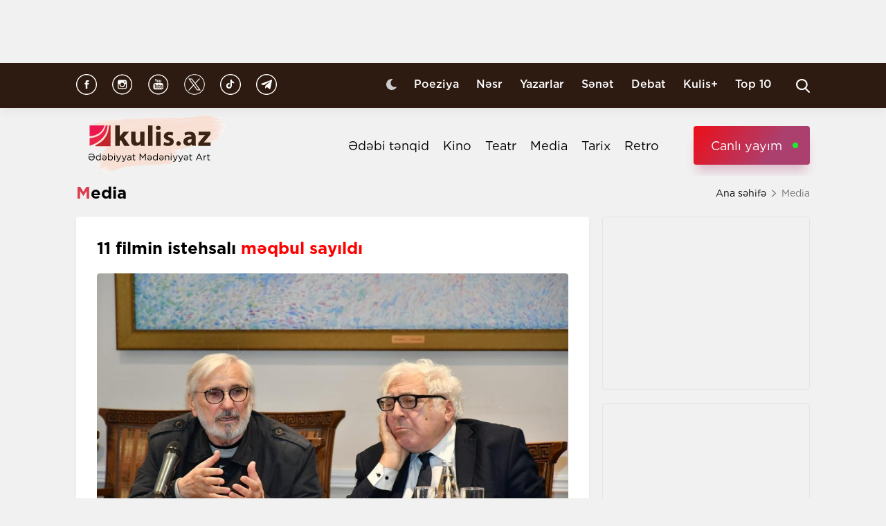

--- FILE ---
content_type: text/html; charset=UTF-8
request_url: https://kulis.az/xeber/media/11-filmin-istehsali-meqbul-sayildi-51116
body_size: 11996
content:

<!DOCTYPE html>
<html lang="az">

<head>
    <!-- M E T I R K A -->
    <script>
        window.digitalks = window.digitalks || new function () {
            var t = this;
            t._e = [], t._c = {}, t.config = function (c) {
                var i;
                t._c = c, t._c.script_id ? ((i = document.createElement("script")).src = "//data.digitalks.az/v1/scripts/" + t._c.script_id + "/track.js?&cb=" + Math.random(), i.async = !0, document.head.appendChild(i)) : console.error("digitalks: script_id cannot be empty!")
            };
            ["track", "identify"].forEach(function (c) {
                t[c] = function () {
                    t._e.push([c].concat(Array.prototype.slice.call(arguments, 0)))
                }
            })
        };

        digitalks.config({
            script_id: "fd19a940-5045-4132-a1f4-3967ea7d26ef",
            page_url: location.href,
            referrer: document.referrer
        })
    </script>
    <!-- M E T I R K A -->
    <meta charset="UTF-8">
    
    <meta name="viewport" content="width=device-width, initial-scale=1.0">
    <meta name="csrf-token" id="csrf-token" content="Ud3OT97KKVBGV8LNFFpQknaAjcgJfh5wwvbdzg3k">
    <link rel="stylesheet" href="https://kulis.az/site/assets/css/slick.min.css"/>
    <link rel="stylesheet" href="https://cdnjs.cloudflare.com/ajax/libs/slick-carousel/1.8.1/slick-theme.min.css"
          integrity="sha512-17EgCFERpgZKcm0j0fEq1YCJuyAWdz9KUtv1EjVuaOz8pDnh/0nZxmU6BBXwaaxqoi9PQXnRWqlcDB027hgv9A=="
          crossorigin="anonymous"/>
    <link rel="stylesheet" href="https://kulis.az/site/assets/css/main.css?v=1769173459">
    <link rel="stylesheet" href="https://kulis.az/site/assets/css/dark.css?v=3.1.3">
    <link rel="stylesheet" href="https://kulis.az/site/assets/css/media.css?v=1769173459">
    <script src="https://kulis.az/site/assets/js/svg-inject.min.js"></script>
    <link rel="apple-touch-icon" sizes="180x180" href="https://kulis.az/site/assets/favicons/apple-touch-icon.png">
    <link rel="icon" type="image/png" sizes="32x32" href="https://kulis.az/site/assets/favicons/favicon-32x32.png">
    <link rel="icon" type="image/png" sizes="16x16" href="https://kulis.az/site/assets/favicons/favicon-16x16.png">
    <title>11 filmin istehsalı məqbul sayıldı 
</title>
    <meta name='description' itemprop='description' content='11 filmin istehsalı məqbul sayıldı 
'/>
    <meta name='keywords' content=''/>
    <link rel="canonical" href="https://kulis.az/xeber/media/11-filmin-istehsali-meqbul-sayildi-51116"/>

    <meta property="og:description" content='11 filmin istehsalı məqbul sayıldı 
'/>
    <meta property="og:title" content='11 filmin istehsalı məqbul sayıldı 
'/>
    <meta property="og:url" content="https://kulis.az/xeber/media/11-filmin-istehsali-meqbul-sayildi-51116"/>
    <meta property="og:type" content="article"/>
    <meta property="og:locale" content="az-AZ"/>
    <meta property="og:locale:alternate" content="az-AZ"/>
    <meta property="og:site_name" content="Kulis.az"/>
    <meta property="og:image" content="https://kulis.az/storage/news/2023/november/29/big/6566f9ca0afe56566f9ca0afe617012474336566f9ca0afe36566f9ca0afe4.jpeg"/>

    <meta property="og:image:url" content="https://kulis.az/storage/news/2023/november/29/big/6566f9ca0afe56566f9ca0afe617012474336566f9ca0afe36566f9ca0afe4.jpeg"/>

    <!-- Facebook meta tag -->
    <meta name="facebook-domain-verification" content="vaqzwh24nc9afhh03i7r3ppihmvxzs" />
    <!-- Facebook meta tag -->



    <meta name="twitter:card" content="summary"/>
    <meta name="twitter:title" content='11 filmin istehsalı məqbul sayıldı 
'/>
    <meta name="twitter:description" content='11 filmin istehsalı məqbul sayıldı 
'/>
    <meta name="twitter:image" content="https://kulis.az/storage/news/2023/november/29/big/6566f9ca0afe56566f9ca0afe617012474336566f9ca0afe36566f9ca0afe4.jpeg"/>

        <link rel="stylesheet" href="https://kulis.az/site/assets/css/magnific-popup.min.css">
    <link rel="stylesheet" href="https://kulis.az/site/social-media/social.css?v=1.3">
    <style>
        .link-tag {
            /*margin-left: 20%;*/
            display: -webkit-box;
            display: -ms-flexbox;
            display: flex;
            -webkit-box-align: center;
            -ms-flex-align: center;
            align-items: center;
            -ms-flex-wrap: wrap;
            flex-wrap: wrap;
        }

        .link-tag a {
            margin-left: 5px;
            border-radius: 5px;
            font-weight: bold;
            padding: 6px 14px;
            background-color: #f0eff5;
            color: #3c3f44;
            font-size: 15px;
            opacity: .8;
            -webkit-transition: .3s;
            transition: .3s;
            margin-bottom: 3px;
        }

        .hidden {
            display: none;
        }

        p img {
            height: 100% !important;
            max-width: 100% !important;
        }

        p a {
            display: inline-block;
        }

        @media  only screen and (min-width: 992px) {
            .mobileItem {
                display: none;
            }
        }
    </style>
    <!-- Google Tag Manager -->
    
    
    
    
    
    <!-- Google tag (gtag.js) -->
    <script async src="https://www.googletagmanager.com/gtag/js?id=G-4ZS5SLEPKR"></script>
    <script>
        window.dataLayer = window.dataLayer || [];

        function gtag() {
            dataLayer.push(arguments);
        }

        gtag('js', new Date());

        gtag('config', 'G-4ZS5SLEPKR');
    </script>
    <!-- End Google Tag Manager -->

    <!-- Adviad send new code add this -->
    <script async src="https://pagead2.googlesyndication.com/pagead/js/adsbygoogle.js?client=ca-pub-3642211631469351"
            crossorigin="anonymous"></script>
    <!-- Adviad send new code add this -->

    <script src="https://cdn.onesignal.com/sdks/web/v16/OneSignalSDK.page.js" defer></script>
    <script>
        window.OneSignalDeferred = window.OneSignalDeferred || [];
        OneSignalDeferred.push(function (OneSignal) {
            OneSignal.init({
                appId: "ed5c2448-0d5d-4609-8443-75b691fb816b",
            });
        });
    </script>
</head>

<body>
<!-- Google Tag Manager (noscript) -->
<noscript>
    <iframe src="https://www.googletagmanager.com/ns.html?id=GTM-M24KTXL"
            height="0" width="0" style="display:none;visibility:hidden"></iframe>
</noscript>
<!-- End Google Tag Manager (noscript) -->

<div class="container rek_header">
            <script>
            (() => {
                var zoneInfo = {
                    slot: '/23269770497/Kulisaz/Lifestyle/TOPLB',
                    size:  [[970, 90]],
                    zoneId: '23280675274',
                };
                let script = document.createElement('script');
                script.defer = true;
                script.src = "https://dsps.newmedia.az/v1/get_ads.js?v" + new Date().toJSON().slice(0,10).replace(/-/g,'.');
                document.currentScript.parentElement.appendChild(script);
                script.onload = function () {
                    adviadFetchKeys(zoneInfo)
                }
            })()
        </script>
        <div id='23280675274'></div>
    </div>
<header id="header">
    <div class="top_sect">
        <div class="container">
            <ul class="social_icons">
                <li>
                    <a href="https://www.facebook.com/kulis.az" target="_blank">
                        <img class="icn" src="https://kulis.az/site/assets/images/icons/social-header/facebook.svg" alt="facebook">
                    </a>
                </li>
                <li>
                    <a href="https://www.instagram.com/kulis.az/" target="_blank">
                        <img class="icn" src="https://kulis.az/site/assets/images/icons/social-header/instagram.svg" alt="instagram">
                    </a>
                </li>
                <li>
                    <a href="https://www.youtube.com/channel/UCBxgfh9DAqieFLi6AtF8_vQ" target="_blank">
                        <img class="icn" src="https://kulis.az/site/assets/images/icons/social-header/youtube.svg" alt="youtube">
                    </a>
                </li>
                <li>
                    <a href="https://x.com/Kulis_dergisi" target="_blank">
                        <img class="icn" src="https://kulis.az/site/assets/images/icons/social-header/twitter-x-rounded.svg" alt="x">
                    </a>
                </li>
                <li>
                    <a href="https://www.tiktok.com/@kulis.az?_t=ZS-8yVb8S0LI1p&_r=1" target="_blank">
                        <img class="icn" src="https://kulis.az/site/assets/images/icons/social-header/tiktok.svg" alt="tiktok">
                    </a>
                </li>
                <li>
                    <a href="https://t.me/kulis_az" target="_blank">
                        <img class="icn" src="https://kulis.az/site/assets/images/icons/social-header/telegram.svg" alt="telegram">
                    </a>
                </li>
            </ul>
            <div class="right">
                <button type="button" class="btn_night_mode switch_dark_mode">
                    <img class="moon" src="https://kulis.az/site/assets/images/icons/moon.svg" alt="#">
                    <img class="sun" src="https://kulis.az/site/assets/images/icons/sun.svg" alt="#">
                </button>
                <ul class="links">
                    <li>
                        <a href="https://kulis.az/poeziya">Poeziya</a>
                    </li>
                    <li>
                        <a href="https://kulis.az/nesr">Nəsr</a>
                    </li>
                    <li>
                        <a href="https://kulis.az/yazarlar">Yazarlar</a>
                    </li>
                    <li>
                        <a href="https://kulis.az/senet">Sənət</a>
                    </li>
                    <li>
                        <a href="https://kulis.az/debat">Debat</a>
                    </li>
                    <li>
                        <a href="https://kulis.az/kulis+">Kulis+</a>
                    </li>
                    <li>
                        <a href="https://kulis.az/top-10/gun">Top 10</a>
                    </li>
                </ul>
                <button type="button" class="search_btn" aria-label="Search">
                    <img onload="SVGInject(this)" src="https://kulis.az/site/assets/images/icons/search.svg" alt="search">
                </button>
            </div>
        </div>
    </div>
    <div class="bottom_sect">
        <div class="container">
            <a href="https://kulis.az">
                <img class="logo black_logo" src="https://kulis.az/site/assets/images/icons/kulis-logo_multi.svg" alt="Kulis.az">
                
                <img class="logo white_logo" src="https://kulis.az/site/assets/images/icons/kulis-logo_multi-white.svg" alt="Kulis.az">

                

                

                
                
            </a>
            <div class="right">
                <ul class="links">
                    
                    
                    
                    
                    
                    
                    <li>
                        <a href="https://kulis.az/edebi-tenqid">Ədəbi tənqid</a>
                    </li>
                    <li>
                        <a href="https://kulis.az/kino">Kino</a>
                    </li>
                    <li>
                        <a href="https://kulis.az/teatr">Teatr</a>
                    </li>
                    <li>
                        <a href="https://kulis.az/media">Media</a>
                    </li>
                    <li>
                        <a href="https://kulis.az/tarix">Tarix</a>
                    </li>
                    <li>
                        <a href="https://kulis.az/retro">Retro</a>
                    </li>
                </ul>
                <a href="https://apa.az/az/live" target="_blank" class="live">Canlı yayım</a>
            </div>
        </div>
    </div>
</header>

<!--tags section-->
<!-- end -->

<main>
        <div class="container">
        <div class="breadcrumb_row">
            <h3>Media</h3>
            <ul>
                <li>
                    <a href="https://kulis.az" class="link">Ana səhifə</a>
                    <a href="https://kulis.azl" class="icn">
                        <img src="https://kulis.az/site/assets/images/icons/home.svg" alt="#">
                    </a>
                </li>
                <li>
                    Media
                </li>
            </ul>
        </div>
        <div class="news_in_page  block_with_sidebar mt-site" id="main-content">
            <div id="content" class="block">
                <div class="news_all_info">
                    <h2 class="title">
                        11 filmin istehsalı <span class="red_color">məqbul sayıldı 
</span>
                    </h2>
                    <div class="main_img mt-site">
                        <img src="https://kulis.az/storage/news/2023/november/29/big/6566f9ca0afe56566f9ca0afe617012474336566f9ca0afe36566f9ca0afe4.jpeg"
                             alt="11 filmin istehsalı məqbul sayıldı 
 ">
                                            </div>
                    <div class="date_news mt-site">
                        <div class="date">
                            <div>
                                <img onload="SVGInject(this)" src="https://kulis.az/site/assets/images/icons/calendar.svg"
                                     alt="">
                                <span>29 noyabr 2023</span>
                            </div>
                            <div>
                                <img onload="SVGInject(this)" src="https://kulis.az/site/assets/images/icons/clock.svg"
                                     alt="#">
                                <span>12:44</span>
                            </div>
                        </div>
                        <div class="font_sizes">
                            <button type="button" class="btn_decrement">
                                <img onload="SVGInject(this)" src="https://kulis.az/site/assets/images/icons/A-.svg"
                                     alt="#">
                            </button>
                            <button type="button" class="btn_increment">
                                <img onload="SVGInject(this)" src="https://kulis.az/site/assets/images/icons/Aplus.svg"
                                     alt="#">
                            </button>
                        </div>
                    </div>
                    <div class="rek_main mt-site">
                        <div class="mobile_mode" style="width: 320px; height: 100px">
    <script async src="//code.ainsyndication.com/v2/js/slot.js?29072021"></script>
    <ins class="ainsyndication" style="display:block; width: 320px; height: 100px;"
        data-ad-slot="8435"></ins>
</div>
                    </div>
                    <div class="texts mt-site" itemprop="articleBody">
                        <p><strong>Xəbər verdiyimiz kimi, 23-24 noyabr tarixində Azərbaycan D&ouml;vlət Film Fondunda Azərbaycan Respublikası Kino Agentliyinin (ARKA) elan etdiyi film layihələri m&uuml;sabiqəsində ərsəyə gətirilən işlərin m&uuml;dafiəsi (pit&ccedil;inq) mərhələsi ger&ccedil;əkləşib. Bu mərhələdə layihələr Se&ccedil;im komissiyasının &uuml;zvləri və Mədəniyyət Nazirliyi tərəfindən yaradılmış kinematoqrafiya, rəqəmsal və digər audiovizual əsərlərin məzmununun qiymətləndirilməsi &uuml;zrə Ekspert şurasının n&uuml;mayəndələri tərəfindən qiymətləndirilib.</strong></p>

<p>Kulis.az xəbər verir ki, bu barədə nazirlikdən bildirilib.</p>

<p>Qeyd edilib ki, noyabrın 28-də Azərbaycan Milli İncəsənət Muzeyində film layihələri m&uuml;sabiqəsi ilə bağlı Se&ccedil;im komissiyası və Ekspert şurasının yekun iclası ke&ccedil;irilib.</p>

<p>Qeyd olunub ki, d&ouml;vlət sifarişi, kommersiya və sənət filmi istiqamətlərində 1-i qısametrajlı, 3-&uuml; tammetrajlı sənədli, 2-si qısametrajlı, 4-&uuml; tammetrajlı bədii, 1-i qısametrajlı animasiya olmaqla &uuml;mumilikdə 11 layihənin, tələbə alt istiqaməti &uuml;zrə isə 16 tələbə filminin istehsalına dəstək g&ouml;stərilməsi məqbul hesab edilib.</p>

<p>Daha sonra həmin film layihələri ilə bağlı m&uuml;zakirə aparılıb.</p>

<p>Sonda Ekspert şurasının yekun qərarı elan olunub. D&ouml;vlət sifarişi, kommersiya, sənət filmi istiqamətində &uuml;mumilikdə 11 layihənin 9-u, tələbə alt istiqaməti &uuml;zrə isə 16 tələbə filminin hamısı Ekspert şurası tərəfindən təsdiq edilib.</p>

<p>Bundan əlavə, istehsalına dəstək g&ouml;stərilməsi təklif olunan 2 film də m&ouml;vzu və ideyası nəzərə alınaraq, m&uuml;əyyən əlavə və dəyişiklik edilmək şərti ilə şura tərəfindən təsdiqlənib.</p>

<p>Xatırladaq ki, film layihələri m&uuml;sabiqəsi Azərbaycan Respublikası Kino Agentliyi tərəfindən bu ilin 18 iyul tarixində elan edilmişdi.</p>
                        <ul class="links_block red mb-site mt-site hidden">
                                                                                                                                        <li>
                                            <a href="https://kulis.az/xeber/senet/intellektual-cesaretin-ve-medeni-polemikanin-simasi-sontaqi-niye-mubahiseli-fiqur-hesab-edirdiler-65152">        İntellektual cəsarətin və mədəni polemikanın siması <span class="red_color">- Sontaqı niyə mübahisəli fiqur hesab edirdilər? </span></a>
                                        </li>
                                                                                                                                                <li>
                                            <a href="https://kulis.az/xeber/tarix/seiri-car-generali-terefinden-rus-diline-tercume-olunan-xalq-sairi-o-semed-vurgunu-tehdidlerden-nece-xilas-etdi-64935">        Şeiri çar generalı tərəfindən rus dilinə tərcümə olunan Xalq şairi <span class="red_color">- O, Səməd Vurğunu təhdidlərdən necə xilas etdi?</span></a>
                                        </li>
                                                                                                                                                <li>
                                            <a href="https://kulis.az/xeber/media/peri-miniaturun-nesriyyatlarla-mehkemesi-tezminat-temin-edilmedi-64806">        Pəri Miniatürün nəşriyyatlarla məhkəməsi <span class="red_color">- Təzminat təmin edilmədi </span></a>
                                        </li>
                                                                                                                        </ul>
                    </div>
                                            <div class="news_in_gallery mt-site" id="news_in_gallery">
                                                            <a href="https://kulis.az/storage/news/2023/november/29/big/6566f9c9e11f76566f9c9e11f817012474336566f9c9e11f56566f9c9e11f6.jpeg"
                                   class="item" title="">
                                    <img src="https://kulis.az/storage/news/2023/november/29/big/6566f9c9e11f76566f9c9e11f817012474336566f9c9e11f56566f9c9e11f6.jpeg"
                                         alt="11 filmin istehsalı məqbul sayıldı 
 "/>
                                </a>
                                                            <a href="https://kulis.az/storage/news/2023/november/29/big/6566f9c9e8e136566f9c9e8e1417012474336566f9c9e8e116566f9c9e8e12.jpeg"
                                   class="item" title="">
                                    <img src="https://kulis.az/storage/news/2023/november/29/big/6566f9c9e8e136566f9c9e8e1417012474336566f9c9e8e116566f9c9e8e12.jpeg"
                                         alt="11 filmin istehsalı məqbul sayıldı 
 "/>
                                </a>
                                                            <a href="https://kulis.az/storage/news/2023/november/29/big/6566f9c9ee4b96566f9c9ee4ba17012474336566f9c9ee4b76566f9c9ee4b8.jpeg"
                                   class="item" title="">
                                    <img src="https://kulis.az/storage/news/2023/november/29/big/6566f9c9ee4b96566f9c9ee4ba17012474336566f9c9ee4b76566f9c9ee4b8.jpeg"
                                         alt="11 filmin istehsalı məqbul sayıldı 
 "/>
                                </a>
                                                            <a href="https://kulis.az/storage/news/2023/november/29/big/6566f9c9f37cf6566f9c9f37d017012474336566f9c9f37cd6566f9c9f37ce.jpeg"
                                   class="item" title="">
                                    <img src="https://kulis.az/storage/news/2023/november/29/big/6566f9c9f37cf6566f9c9f37d017012474336566f9c9f37cd6566f9c9f37ce.jpeg"
                                         alt="11 filmin istehsalı məqbul sayıldı 
 "/>
                                </a>
                                                            <a href="https://kulis.az/storage/news/2023/november/29/big/6566f9ca0579e6566f9ca0579f17012474336566f9ca0579c6566f9ca0579d.jpeg"
                                   class="item" title="">
                                    <img src="https://kulis.az/storage/news/2023/november/29/big/6566f9ca0579e6566f9ca0579f17012474336566f9ca0579c6566f9ca0579d.jpeg"
                                         alt="11 filmin istehsalı məqbul sayıldı 
 "/>
                                </a>
                                                            <a href="https://kulis.az/storage/news/2023/november/29/big/6566f9ca10bdd6566f9ca10bde17012474336566f9ca10bdb6566f9ca10bdc.jpeg"
                                   class="item" title="">
                                    <img src="https://kulis.az/storage/news/2023/november/29/big/6566f9ca10bdd6566f9ca10bde17012474336566f9ca10bdb6566f9ca10bdc.jpeg"
                                         alt="11 filmin istehsalı məqbul sayıldı 
 "/>
                                </a>
                                                    </div>
                    
                    
                                        <div class="writer_news_in">
                        <div class="avatar">
                                                            <img src="https://kulis.az/storage/authors/74kulis-loqo.jpg"
                                     alt="Kulis.az ">
                                                    </div>
                        <div class="right">
                                                            <a href="https://kulis.az/yazarlar/kulisaz-74"
                                   class="title_writer">Kulis.az </a>
                                                    </div>
                    </div>
                </div>
                <div class="social-media-wrap social-mob">
    <a href="https://t.me/kulis_az" target="_blank" title="Bizi Telegram-da izləyin" type="button"
       class="social-box telegram-box">
        <div class="telegram-row">
            <img src="https://kulis.az/site/social-media/social-section-icons/telegram.svg" alt="telegram">
            Bizi Telegram-da izləyin
        </div>

        <div class="telegram-link">
            <img src="https://kulis.az/site/social-media/social-section-icons/telegram2.svg" alt="telegram">
            t.me/kulis_az
        </div>
    </a>

    <div class="social-row">
        <a href="https://www.instagram.com/kulis.az/" target="_blank" title="Bizi Instagram-da izləyin" type="button" class="social-box instagram-box">
            <img src="https://kulis.az/site/social-media/social-section-icons/instagram.svg" alt="instagram">
            Bizi Instagram-da izləyin
        </a>
        <a href="https://www.tiktok.com/@kulis.az?_t=ZS-8yVb8S0LI1p&_r=1" target="_blank" title="Bizi TikTok-da izləyin" type="button" class="social-box tiktok-box">
            <img src="https://lent.az/site/social-media/social-section-icons/tiktok.svg" alt="tiktok">
            Bizi TikTok-da izləyin
        </a>
        <a href="https://www.facebook.com/kulis.az" target="_blank" title="Bizi Facebook-da izləyin" type="button" class="social-box facebook-box">
            <img src="https://kulis.az/site/social-media/social-section-icons/facebook.svg" alt="facebook">
            Bizi Facebook-da izləyin
        </a>

        <a href="https://x.com/Kulis_dergisi" target="_blank" title="Bizi X-da izləyin" type="button" class="social-box twitter-box">
            <img src="https://kulis.az/site/social-media/social-section-icons/x.svg" alt="x">
            Bizi X-da izləyin
        </a>
    </div>
</div>
                <div class="actions_news mt-site">
                    <div class="views">
                        <img src="https://kulis.az/site/assets/images/icons/views.svg" alt="#">
                        <span class="count">1495 dəfə oxunub</span>
                    </div>
                    <div class="share_reaction">
                        <img class="share_icn" src="https://kulis.az/site/assets/images/icons/share.svg" alt="#">
                        <span class="count">Paylaş </span>
                        <div class="emoji-container">
                            <a href="https://www.facebook.com/sharer/sharer.php?u=https://kulis.az/xeber/media/11-filmin-istehsali-meqbul-sayildi-51116"
                               target="_blank">
                                <div class="emoji facebook">

                                    <div class="icon"></div>

                                </div>
                            </a>

                            <a href="https://telegram.me/share/url?url=https://kulis.az/xeber/media/11-filmin-istehsali-meqbul-sayildi-51116"
                               target="_blank">
                                <div class="emoji telegram">

                                    <div class="icon"></div>
                                </div>
                            </a>
                            <a href="https://api.whatsapp.com/send?text=https://kulis.az/xeber/media/11-filmin-istehsali-meqbul-sayildi-51116"
                               target="_blank">
                                <div class="emoji whatsapp">
                                    <div class="icon"></div>
                                </div>
                            </a>
                            <a href="https://www.linkedin.com/shareArticle?mini=true&url=https://kulis.az/xeber/media/11-filmin-istehsali-meqbul-sayildi-51116"
                               target="_blank">
                                <div class="emoji linkedin">

                                    <div class="icon">
                                    </div>
                                </div>
                            </a>
                            <a href="https://twitter.com/intent/tweet?text=11 filmin istehsalı &lt;span class=&quot;red_color&quot;&gt;məqbul sayıldı 
&lt;/span&gt;&url=https://kulis.az/xeber/media/11-filmin-istehsali-meqbul-sayildi-51116"
                               target="_blank">
                                <div class="emoji twitter">

                                    <div class="icon"></div>
                                </div>
                            </a>
                            <a href="/cdn-cgi/l/email-protection#7f401d101b0642170b0b0f0c455050140a13160c511e0550071a1d1a0d50121a1b161e504e4e5219161312161152160c0b1a170c1e131652121a0e1d0a13520c1e0616131b16524a4e4e4e49" target="_blank">
                                <div class="emoji gmail">

                                    <div class="icon"></div>
                                </div>
                            </a>
                        </div>
                    </div>
                    <button type="button" data-url="https://kulis.az/like" data-id="51116" data-type="1"
                            class="like_btn news_reaction">
                        <img src="https://kulis.az/site/assets/images/icons/like_colorly.svg" alt="#">
                        <span class="count likeCount51116">0</span>
                    </button>
                    <button type="button" data-url="https://kulis.az/like" data-id="51116" data-type="2"
                            class="dislike_btn news_reaction">
                        <img src="https://kulis.az/site/assets/images/icons/dislike_colorly.svg" alt="#">
                        <span class="count dislikeCount51116">0</span>
                    </button>
                                    </div>
                <div class="rek_main mt-site">
                    <div class="desktop_mode">
    <script data-cfasync="false" src="/cdn-cgi/scripts/5c5dd728/cloudflare-static/email-decode.min.js"></script><script>
        (() => {
            var zoneInfo = {
                slot: '/23269770497/Kulisaz/Lifestyle/MIDLB',
                size:  [[728, 90]],
                zoneId: '23280676657',
            };
            let script = document.createElement('script');
            script.defer = true;
            script.src = "https://dsps.newmedia.az/v1/get_ads.js?v" + new Date().toJSON().slice(0,10).replace(/-/g,'.');
            document.currentScript.parentElement.appendChild(script);
            script.onload = function () {
                adviadFetchKeys(zoneInfo)
            }
        })()
    </script>
    <div id='23280676657'></div>
</div>
<div class="mobile_mode" style="max-width: 300px; width: auto; height: 250px">
    <script>
        (() => {
            var zoneInfo = {
                slot: '/23269770497/Kulisaz/Lifestyle/MOBILEMPU',
                size:  [[250, 250], [300, 250]],
                zoneId: '23281258169',
            };
            let script = document.createElement('script');
            script.defer = true;
            script.src = "https://dsps.newmedia.az/v1/get_ads.js?v" + new Date().toJSON().slice(0,10).replace(/-/g,'.');
            document.currentScript.parentElement.appendChild(script);
            script.onload = function () {
                adviadFetchKeys(zoneInfo)
            }
        })()
    </script>
    <div id='23281258169'></div>
</div>
                </div>
                <div class="social-media-wrap social-web">
    <a href="https://t.me/kulis_az" target="_blank" title="Bizi Telegram-da izləyin" type="button"
       class="social-box telegram-box">
        <div class="telegram-row">
            <img src="https://kulis.az/site/social-media/social-section-icons/telegram.svg" alt="telegram">
            Bizi Telegram-da izləyin
        </div>

        <div class="telegram-link">
            <img src="https://kulis.az/site/social-media/social-section-icons/telegram2.svg" alt="telegram">
            t.me/kulis_az
        </div>
    </a>

    <div class="social-row">
        <a href="https://www.instagram.com/kulis.az/" target="_blank" title="Bizi Instagram-da izləyin" type="button" class="social-box instagram-box">
            <img src="https://kulis.az/site/social-media/social-section-icons/instagram.svg" alt="instagram">
            Bizi Instagram-da izləyin
        </a>
        <a href="https://www.tiktok.com/@kulis.az?_t=ZS-8yVb8S0LI1p&_r=1" target="_blank" title="Bizi TikTok-da izləyin" type="button" class="social-box tiktok-box">
            <img src="https://lent.az/site/social-media/social-section-icons/tiktok.svg" alt="tiktok">
            Bizi TikTok-da izləyin
        </a>
        <a href="https://www.facebook.com/kulis.az" target="_blank" title="Bizi Facebook-da izləyin" type="button" class="social-box facebook-box">
            <img src="https://kulis.az/site/social-media/social-section-icons/facebook.svg" alt="facebook">
            Bizi Facebook-da izləyin
        </a>

        <a href="https://x.com/Kulis_dergisi" target="_blank" title="Bizi X-da izləyin" type="button" class="social-box twitter-box">
            <img src="https://kulis.az/site/social-media/social-section-icons/x.svg" alt="x">
            Bizi X-da izləyin
        </a>
    </div>
</div>
                <div class="rek_main mt-site">
                    <div class="desktop_mode">
    <script async src="//code.ainsyndication.com/v2/js/slot.js?10082021"></script>
    <ins class="ainsyndication" style="display:block; width: 728px; height: 90px;"
         data-ad-slot="8472"></ins>
</div>
                </div>
                <h3 class="colorly_title mt-block">
                    Oxşar xəbərlər
                </h3>
                <div class="three_column_items mt-site">
                                            <a href="https://kulis.az/xeber/media/brayl-elifbasinda-nesr-olunmus-19-kitabin-teqdimati-bas-tutdu-65267"
                           class="item">
                            <div class="img">
                                <img src="https://kulis.az/storage/news/2026/january/23/big/69734bda2525a69734bda2525b176916373769734bda2525769734bda25259.jfif"
                                     alt="Brayl əlifbasında nəşr olunmuş 19 kitabın təqdimatı baş tutdu ">
                            </div>
                            <div class="content">
                                <h3 class="title">
                                    Brayl əlifbasında nəşr olunmuş <span class="red_color">19 kitabın təqdimatı baş tutdu</span>
                                </h3>
                                <div class="date">
                                    <span>14:23</span>
                                    <span>23 yanvar 2026</span>
                                </div>
                            </div>
                        </a>
                                                    <div class="mobile_mode mobileItem">
                                <script async src="https://securepubads.g.doubleclick.net/tag/js/gpt.js"></script>
                                <script>
                                    (() => {
                                        var zoneInfo = {
                                            slot: '/22785635315/22882971992',
                                            size: [300, 250],
                                            zoneId: '22881971992',
                                        };
                                        let script = document.createElement('script');
                                        script.defer = true;
                                        script.src = "https://ssp.adviad.com/v1/get_ads.js?v" + new Date().toJSON().slice(0, 10).replace(/-/g, '.');
                                        document.currentScript.parentElement.appendChild(script);
                                        script.onload = function () {
                                            adviadFetchKeys(zoneInfo)
                                        }
                                    })()
                                </script>
                                <div id='22881971992' style='min-width: 300px; max-height: 250px;'></div>
                            </div>
                                                                                            <a href="https://kulis.az/xeber/media/konul-kerimova-deli-deyilem-ki-durdugum-yerde-aqressiv-olum-65265"
                           class="item">
                            <div class="img">
                                <img src="https://kulis.az/storage/news/2026/january/23/big/69734946905d169734946905d2176916307869734946905cf69734946905d0.webp"
                                     alt="Könül Kərimova: &quot;Dəli deyiləm ki, durduğum yerdə aqressiv olum&quot; ">
                            </div>
                            <div class="content">
                                <h3 class="title">
                                    Könül Kərimova: <span class="red_color">"Dəli deyiləm ki, durduğum yerdə aqressiv olum"</span>
                                </h3>
                                <div class="date">
                                    <span>14:11</span>
                                    <span>23 yanvar 2026</span>
                                </div>
                            </div>
                        </a>
                                                                                            <a href="https://kulis.az/xeber/media/teoman-anam-mugenni-olduguma-gore-utanirdi-65261"
                           class="item">
                            <div class="img">
                                <img src="https://kulis.az/storage/news/2026/january/23/big/69732b05413fd69732b05413fe176915533369732b05413fb69732b05413fc.webp"
                                     alt="Teoman: &quot;Anam müğənni olduğuma görə utanırdı&quot; ">
                            </div>
                            <div class="content">
                                <h3 class="title">
                                    Teoman: <span class="red_color">"Anam müğənni olduğuma görə utanırdı"</span>
                                </h3>
                                <div class="date">
                                    <span>12:36</span>
                                    <span>23 yanvar 2026</span>
                                </div>
                            </div>
                        </a>
                                                                            <div class="mobile_mode mobileItem">
                                <script async src="https://securepubads.g.doubleclick.net/tag/js/gpt.js"></script>
                                <script>
                                    (() => {
                                        var zoneInfo = {
                                            slot: '/22785635315/22882971992',
                                            size: [300, 250],
                                            zoneId: '22881971992',
                                        };
                                        let script = document.createElement('script');
                                        script.defer = true;
                                        script.src = "https://ssp.adviad.com/v1/get_ads.js?v" + new Date().toJSON().slice(0, 10).replace(/-/g, '.');
                                        document.currentScript.parentElement.appendChild(script);
                                        script.onload = function () {
                                            adviadFetchKeys(zoneInfo)
                                        }
                                    })()
                                </script>
                                <div id='22881971992' style='min-width: 300px; max-height: 250px;'></div>
                            </div>
                                                                    <a href="https://kulis.az/xeber/media/ufuk-ozkana-donor-tapilib-qardasi-aciqladi-65259"
                           class="item">
                            <div class="img">
                                <img src="https://kulis.az/storage/news/2026/january/23/big/69732378cf6fc69732378cf6fd176915340069732378cf6fa69732378cf6fb.webp"
                                     alt="Ufuk Özkana donor tapılıb? - Qardaşı açıqladı ">
                            </div>
                            <div class="content">
                                <h3 class="title">
                                    Ufuk Özkana donor tapılıb? <span class="red_color">- Qardaşı açıqladı</span>
                                </h3>
                                <div class="date">
                                    <span>12:10</span>
                                    <span>23 yanvar 2026</span>
                                </div>
                            </div>
                        </a>
                                                                                            <a href="https://kulis.az/xeber/media/mehman-cavadoglu-hec-vaxt-aglima-gelmezdi-ki-70-yasa-catacagam-musahibe-65260"
                           class="item">
                            <div class="img">
                                <img src="https://kulis.az/storage/news/2026/january/23/big/697327496c28d697327496c28e1769154377697327496c28b697327496c28c.jpg"
                                     alt="Mehman Cavadoğlu:  &quot;Heç vaxt ağlıma gəlməzdi ki,  70 yaşa çatacağam&quot; - Müsahibə ">
                            </div>
                            <div class="content">
                                <h3 class="title">
                                    <span class="red_color">Mehman Cavadoğlu:</span> "Heç vaxt ağlıma gəlməzdi ki,  70 yaşa çatacağam" <span class="red_color">- Müsahibə</span>
                                </h3>
                                <div class="date">
                                    <span>11:46</span>
                                    <span>23 yanvar 2026</span>
                                </div>
                            </div>
                        </a>
                                                                                            <a href="https://kulis.az/xeber/media/eduard-manenin-mektubu-soyusler-uzerime-dolu-kimi-yagirdi-65257"
                           class="item">
                            <div class="img">
                                <img src="https://kulis.az/storage/news/2026/january/23/big/69731915e5a1e69731915e5a1f176915074169731915e5a1c69731915e5a1d.jpg"
                                     alt="Eduard Manenin məktubu: “Söyüşlər üzərimə dolu kimi yağırdı” ">
                            </div>
                            <div class="content">
                                <h3 class="title">
                                    Eduard Manenin məktubu: <span class="red_color">“Söyüşlər üzərimə dolu kimi yağırdı”</span>
                                </h3>
                                <div class="date">
                                    <span>11:40</span>
                                    <span>23 yanvar 2026</span>
                                </div>
                            </div>
                        </a>
                                                                                    </div>
            </div>
            <div id="sidebar" class="sidebar">
                <div class="rek_banner_sidebar">
        <script>
                (() => {
                    var zoneInfo = {
                        slot: '/23269770497/Kulisaz/Lifestyle/SIDERAILMPU',
                        size:  [[250, 250], [300, 250]],
                        zoneId: '23280676585',
                    };
                    let script = document.createElement('script');
                    script.defer = true;
                    script.src = "https://dsps.newmedia.az/v1/get_ads.js?v" + new Date().toJSON().slice(0,10).replace(/-/g,'.');
                    document.currentScript.parentElement.appendChild(script);
                    script.onload = function () {
                        adviadFetchKeys(zoneInfo)
                    }
                })()
        </script>
        <div id='23280676585'></div>
</div>
                <div class="rek_banner_sidebar mt-site">
















    <script async src="//code.ainsyndication.com/v2/js/slot.js?15102021"></script>
    <ins class="ainsyndication" style="display:block; width: 300px; height: 250px;" data-ad-slot="8748"></ins>
</div>
                <h3 class="colorly_title mt-block">
                    <a href="https://kulis.az/xeber-lenti">Xəbər lenti
                        <img src="https://kulis.az/site/assets/images/icons/pr_icon.svg" alt="#">
                    </a>
                </h3>
                <div class="sidebar_news_items mt-site" id="sidebar">
                                            <a href="https://kulis.az/xeber/kino/oskar-tarixinde-yeni-rekord-65270"
   class="item">
    <p class="text">
        "Oskar" tarixində <span class="red_color">yeni rekord</span>

    </p>
    <div class="date">
        <span>15:54</span>
        <span>23 yanvar 2026</span>
    </div>
</a>
                                            <a href="https://kulis.az/xeber/nesr/dunya-senin-dunya-menim-huseynbala-mirelemovun-yeni-hekayesi-65258"
   class="item">
    <p class="text">
        "Dünya sənin, dünya mənim..." <span class="red_color">- Hüseynbala Mirələmovun yeni hekayəsi</span>

    </p>
    <div class="date">
        <span>15:00</span>
        <span>23 yanvar 2026</span>
    </div>
</a>
                                            <a href="https://kulis.az/xeber/media/brayl-elifbasinda-nesr-olunmus-19-kitabin-teqdimati-bas-tutdu-65267"
   class="item">
    <p class="text">
        Brayl əlifbasında nəşr olunmuş <span class="red_color">19 kitabın təqdimatı baş tutdu</span>

    </p>
    <div class="date">
        <span>14:23</span>
        <span>23 yanvar 2026</span>
    </div>
</a>
                                            <a href="https://kulis.az/xeber/edebi-tenqid/klassik-eposa-postmodern-baxis-kamal-abdulla-dede-qorqudun-taleyini-nece-deyisdi-65253"
   class="item">
    <p class="text">
        Klassik eposa postmodern baxış <span class="red_color">- Kamal Abdulla "Dədə Qorqud"un taleyini necə dəyişdi?</span>

    </p>
    <div class="date">
        <span>14:20</span>
        <span>23 yanvar 2026</span>
    </div>
</a>
                                            <a href="https://kulis.az/xeber/media/konul-kerimova-deli-deyilem-ki-durdugum-yerde-aqressiv-olum-65265"
   class="item">
    <p class="text">
        Könül Kərimova: <span class="red_color">"Dəli deyiləm ki, durduğum yerdə aqressiv olum"</span>

    </p>
    <div class="date">
        <span>14:11</span>
        <span>23 yanvar 2026</span>
    </div>
</a>
                                            <a href="https://kulis.az/xeber/senet/senet-tarixinin-en-meshur-eserleri-haqqinda-bilinmeyenler-65262"
   class="item">
    <p class="text">
        Sənət tarixinin ən məşhur əsərləri haqqında <span class="red_color">bilinməyənlər</span>

    </p>
    <div class="date">
        <span>13:00</span>
        <span>23 yanvar 2026</span>
    </div>
</a>
                                            <a href="https://kulis.az/xeber/media/teoman-anam-mugenni-olduguma-gore-utanirdi-65261"
   class="item">
    <p class="text">
        Teoman: <span class="red_color">"Anam müğənni olduğuma görə utanırdı"</span>

    </p>
    <div class="date">
        <span>12:36</span>
        <span>23 yanvar 2026</span>
    </div>
</a>
                                            <a href="https://kulis.az/xeber/media/ufuk-ozkana-donor-tapilib-qardasi-aciqladi-65259"
   class="item">
    <p class="text">
        Ufuk Özkana donor tapılıb? <span class="red_color">- Qardaşı açıqladı</span>

    </p>
    <div class="date">
        <span>12:10</span>
        <span>23 yanvar 2026</span>
    </div>
</a>
                                            <a href="https://kulis.az/xeber/media/mehman-cavadoglu-hec-vaxt-aglima-gelmezdi-ki-70-yasa-catacagam-musahibe-65260"
   class="item">
    <p class="text">
        <span class="red_color">Mehman Cavadoğlu:</span> "Heç vaxt ağlıma gəlməzdi ki,  70 yaşa çatacağam" <span class="red_color">- Müsahibə</span>

    </p>
    <div class="date">
        <span>11:46</span>
        <span>23 yanvar 2026</span>
    </div>
</a>
                                            <a href="https://kulis.az/xeber/media/eduard-manenin-mektubu-soyusler-uzerime-dolu-kimi-yagirdi-65257"
   class="item">
    <p class="text">
        Eduard Manenin məktubu: <span class="red_color">“Söyüşlər üzərimə dolu kimi yağırdı”</span>

    </p>
    <div class="date">
        <span>11:40</span>
        <span>23 yanvar 2026</span>
    </div>
</a>
                                            <a href="https://kulis.az/xeber/media/basdasina-oz-adinin-yazilmasini-istemeyen-dahi-65256"
   class="item">
    <p class="text">
        Başdaşına öz adının yazılmasını <span class="red_color">istəməyən dahi</span>

    </p>
    <div class="date">
        <span>11:20</span>
        <span>23 yanvar 2026</span>
    </div>
</a>
                                            <a href="https://kulis.az/xeber/media/haldun-dormenin-vesiyyeti-yerine-yetirilecek-65255"
   class="item">
    <p class="text">
        Haldun Dormenin vəsiyyəti <span class="red_color">yerinə yetiriləcək</span>

    </p>
    <div class="date">
        <span>11:00</span>
        <span>23 yanvar 2026</span>
    </div>
</a>
                                            <a href="https://kulis.az/xeber/media/sahaya-turk-dilinde-isiq-uzu-gordu-65254"
   class="item">
    <p class="text">
        <span class="red_color">“Sahaya”</span> türk dilində işıq üzü gördü

    </p>
    <div class="date">
        <span>10:40</span>
        <span>23 yanvar 2026</span>
    </div>
</a>
                                            <a href="https://kulis.az/xeber/media/azerbaycan-medeniyyeti-2040-konsepsiyasinin-teqdimati-kecirildi-65252"
   class="item">
    <p class="text">
        <span class="red_color">“Azərbaycan Mədəniyyəti – 2040”</span> Konsepsiyasının təqdimatı keçirildi

    </p>
    <div class="date">
        <span>10:15</span>
        <span>23 yanvar 2026</span>
    </div>
</a>
                                            <a href="https://kulis.az/xeber/kino/oskara-namizedler-aciqlandi-siyahi-65251"
   class="item">
    <p class="text">
        "Oskar"a namizədlər açıqlandı <span class="red_color">- Siyahı</span>

    </p>
    <div class="date">
        <span>10:05</span>
        <span>23 yanvar 2026</span>
    </div>
</a>
                                            <a href="https://kulis.az/xeber/media/40-il-ovladinin-yolunu-gozleyen-azerbaycanli-muhacir-o-niye-oglunun-gelisini-gore-bilmedi-65250"
   class="item">
    <p class="text">
        40 il övladının yolunu gözləyən azərbaycanlı mühacir <span class="red_color">- O, niyə oğlunun gəlişini görə bilmədi? </span>

    </p>
    <div class="date">
        <span>10:00</span>
        <span>23 yanvar 2026</span>
    </div>
</a>
                                            <a href="https://kulis.az/xeber/media/uzeyir-hacibeyli-mukafatinin-teqdimati-oldu-65248"
   class="item">
    <p class="text">
        “Üzeyir Hacıbəyli mükafatı”nın <span class="red_color">təqdimatı oldu</span>

    </p>
    <div class="date">
        <span>17:39</span>
        <span>22 yanvar 2026</span>
    </div>
</a>
                                            <a href="https://kulis.az/xeber/media/prezidentin-adindan-yayilan-saxta-melumatla-bagli-metaya-cagiris-65247"
   class="item">
    <p class="text">
        Prezidentin adından yayılan saxta məlumatla bağlı <span class="red_color">“Meta”ya çağırış</span>

    </p>
    <div class="date">
        <span>17:24</span>
        <span>22 yanvar 2026</span>
    </div>
</a>
                                            <a href="https://kulis.az/xeber/edebi-tenqid/cetin-oxunan-eyni-zamanda-unudulmaz-poeziyanin-yaradicisi-boleslav-lesmian-65246"
   class="item">
    <p class="text">
        Cətin oxunan, eyni zamanda unudulmaz poeziyanın yaradıcısı <span class="red_color">- Boleslav Lesmian</span>

    </p>
    <div class="date">
        <span>16:45</span>
        <span>22 yanvar 2026</span>
    </div>
</a>
                                            <a href="https://kulis.az/xeber/media/serif-agayar-resid-behbudovun-ailesinden-ve-onu-sevenlerden-uzr-isteyirem-65245"
   class="item">
    <p class="text">
        Şərif Ağayar: <span class="red_color">"Rəşid Behbudovun ailəsindən və onu sevənlərdən üzr istəyirəm"</span>

    </p>
    <div class="date">
        <span>16:25</span>
        <span>22 yanvar 2026</span>
    </div>
</a>
                                            <a href="https://kulis.az/xeber/kino/sekkizle-bagli-qerar-verildi-65244"
   class="item">
    <p class="text">
        "Səkkiz"lə bağlı <span class="red_color">qərar verildi</span>

    </p>
    <div class="date">
        <span>16:13</span>
        <span>22 yanvar 2026</span>
    </div>
</a>
                                            <a href="https://kulis.az/xeber/media/rusvet-ittihamindan-sonra-siyasi-karyerasi-sona-catan-filosof-o-sekspirin-eserlerinin-esl-muellifidir-65238"
   class="item">
    <p class="text">
        Rüşvət ittihamından sonra siyasi karyerası sona çatan filosof <span class="red_color">- O, Şekspirin əsərlərinin əsl müəllifidir? </span>

    </p>
    <div class="date">
        <span>16:00</span>
        <span>22 yanvar 2026</span>
    </div>
</a>
                                            <a href="https://kulis.az/xeber/media/opera-mugennisi-facievi-sekilde-vefat-etdi-65243"
   class="item">
    <p class="text">
        Opera müğənnisi <span class="red_color">faciəvi şəkildə vəfat etdi</span>

    </p>
    <div class="date">
        <span>16:00</span>
        <span>22 yanvar 2026</span>
    </div>
</a>
                                            <a href="https://kulis.az/xeber/media/turklerin-azadligi-ugrunda-vurusaram-ereb-dilini-oyrenen-islamla-tanis-olan-dahi-65232"
   class="item">
    <p class="text">
        "Türklərin azadlığı uğrunda vuruşaram..." <span class="red_color">- Ərəb dilini öyrənən, İslamla tanış olan dahi</span>

    </p>
    <div class="date">
        <span>15:54</span>
        <span>22 yanvar 2026</span>
    </div>
</a>
                                            <a href="https://kulis.az/xeber/media/niyal-qalasinda-define-axtaranlar-mesuliyyete-celb-edilidi-65242"
   class="item">
    <p class="text">
        Niyal qalasında dəfinə axtaranlar <span class="red_color">məsuliyyətə cəlb edilidi</span>

    </p>
    <div class="date">
        <span>14:37</span>
        <span>22 yanvar 2026</span>
    </div>
</a>
                                            <a href="https://kulis.az/xeber/media/masinlari-suni-intellekt-idare-etse-yollarda-qeza-gormek-cetinlesecek-amin-ibrahimi-efruzi-65218"
   class="item">
    <p class="text">
        "Maşınları süni intellekt idarə etsə, yollarda qəza görmək çətinləşəcək"<span class="red_color">- Amin İbrahimi Əfruzi</span>

    </p>
    <div class="date">
        <span>14:00</span>
        <span>22 yanvar 2026</span>
    </div>
</a>
                                            <a href="https://kulis.az/xeber/media/medeni-ve-etnik-muxteliflik-merkezi-ictimai-birliyi-tesis-edildi-65241"
   class="item">
    <p class="text">
        <span class="red_color">"Mədəni və Etnik Müxtəliflik Mərkəzi"</span> İctimai Birliyi təsis edildi

    </p>
    <div class="date">
        <span>13:50</span>
        <span>22 yanvar 2026</span>
    </div>
</a>
                                            <a href="https://kulis.az/xeber/media/sevdiyini-anlayanda-onu-artiq-incitmirsen-vyetnamli-zen-rahibden-aforizmler-65240"
   class="item">
    <p class="text">
        Sevdiyini anlayanda onu artıq incitmirsən... <span class="red_color">- Vyetnamlı zen rahibdən aforizmlər </span>

    </p>
    <div class="date">
        <span>13:35</span>
        <span>22 yanvar 2026</span>
    </div>
</a>
                                            <a href="https://kulis.az/xeber/media/meshur-aktyor-vefat-etdi-65239"
   class="item">
    <p class="text">
        Məşhur aktyor <span class="red_color">vəfat etdi</span>

    </p>
    <div class="date">
        <span>13:16</span>
        <span>22 yanvar 2026</span>
    </div>
</a>
                                            <a href="https://kulis.az/xeber/media/rustem-behrudinin-yeni-kitabi-teqdim-olunacaq-65237"
   class="item">
    <p class="text">
        Rüstəm Behrudinin yeni kitabı <span class="red_color">təqdim olunacaq</span>

    </p>
    <div class="date">
        <span>12:42</span>
        <span>22 yanvar 2026</span>
    </div>
</a>
                                    </div>
            </div>
        </div>
    </div>

</main>
<footer>
    <div class="footer_main">
        <ul class="links">
            <li>
                <a href="https://kulis.az/haqqimizda">HAQQIMIZDA</a>
            </li>
            <li>
                <a href="https://kulis.az/elaqe">ƏLAQƏ</a>
            </li>
            <li>
                <a href="https://kulis.az/arxiv">ARXİV</a>
            </li>
            <li>
                <a href="https://kulis.az/reklam">SAYTDA REKLAM</a>
            </li>
            <li>
                <a href="https://kulis.az/privacy-policy">MƏXFİLİK SİYASƏTİ</a>
            </li>
        </ul>
        <ul class="social_icons">
            <li>
                <a target="_blank" href="https://www.facebook.com/kulis.az">
                    <img src="https://kulis.az/site/assets/images/icons/foot_social_icons/facebook.svg" class="fb" alt="facebook">
                </a>
            </li>
            <li>
                <a target="_blank" href="https://www.instagram.com/kulis.az/">
                    <img src="https://kulis.az/site/assets/images/icons/foot_social_icons/instagram.svg" class="insta" alt="instagram">
                </a>
            </li>
            <li>
                <a target="_blank" href="https://x.com/Kulis_dergisi">
                    <img src="https://kulis.az/site/assets/images/icons/foot_social_icons/x.svg" class="twitter" alt="x">
                </a>
            </li>
            <li>
                <a target="_blank" href="https://www.youtube.com/channel/UCBxgfh9DAqieFLi6AtF8_vQ">
                    <img src="https://kulis.az/site/assets/images/icons/foot_social_icons/youtube.svg" class="youtube" alt="youtube">
                </a>
            </li>
            <li>
                <a target="_blank" href="https://t.me/kulis_az">
                    <img src="https://kulis.az/site/assets/images/icons/foot_social_icons/telegram.svg" class="telegram" alt="telegram">
                </a>
            </li>
            <li>
                <a target="_blank" href="https://kulis.az/rss">
                    <img src="https://kulis.az/site/assets/images/icons/foot_social_icons/rss.svg" class="rss" alt="rss">
                </a>
            </li>
        </ul>
        <p class="text">
            Məlumatdan istifadə etdikdə istinad mütləqdir. Məlumat internet səhifələrində istifadə edildikdə müvafiq
            keçidin qoyulması mütləqdir.
        </p>
        <a target="_blank" class="apa_logo" href="https://apagroup.az/">
            <img src="https://kulis.az/site/assets/images/icons/apa_goup.svg" alt="APA">
        </a>
        <div class="stores">
            <a href="https://play.google.com/store/apps/details?id=com.apagroup&hl=en">
                <img src="https://kulis.az/site/assets/images/icons/play_market.svg" alt="#">
            </a>
            <a href="#">
                <img src="https://kulis.az/site/assets/images/icons/app_store.svg" alt="#">
            </a>
        </div>
    </div>
    <p class="foot">© 2011 - 2025 Bütün müəllif hüquqları qorunur.</p>
</footer>
<div class="search_panel" id="searchModal">
    <div class="search_block">
        <div class="block_in">
            <button type="button" class="close_modal">
                <img onload="SVGInject(this)" src="https://kulis.az/site/assets/images/icons/close.svg" alt="#">
            </button>
            <img class="logo black_logo" src="https://kulis.az/site/assets/images/icons/kulis-logo-desktop.svg"
                 alt="Kulis.az">
            <img class="logo white_logo" src="https://kulis.az/site/assets/images/icons/kulis-logo-desktop-white.svg"
                 alt="Kulis.az">
            
            
            <form action="https://kulis.az/axtar" method="GET">
                <div class="input">
                    <input type="text" name="query" placeholder="Axtarılacaq sözü daxil edin"
                           value="">
                </div>
                <div class="input">
                    <select name="type">
                        <option value="1" >Son 1 həftənin xəbərləri</option>
                        <option value="2" >Son 1 ayın xəbərləri</option>
                        <option value="3" >Son 6 ayın xəbərləri</option>
                        <option value="4" >Bütün xəbərlər</option>
                    </select>
                </div>
                <button type="submit" class="btn_search">
                    <span>AXTAR</span>
                    <img onload="SVGInject(this)" src="https://kulis.az/site/assets/images/icons/search.svg" alt="#">
                </button>
            </form>
        </div>
    </div>
</div>
<div class="left_rek_banner stickthis">

                <script>
            (() => {
                var zoneInfo = {
                    slot: '/23269770497/Kulisaz/Lifestyle/LEFTASky',
                    size:  [[160, 600], [120, 600]],
                    zoneId: '23280675598',
                };
                let script = document.createElement('script');
                script.defer = true;
                script.src = "https://dsps.newmedia.az/v1/get_ads.js?v" + new Date().toJSON().slice(0,10).replace(/-/g,'.');
                document.currentScript.parentElement.appendChild(script);
                script.onload = function () {
                    adviadFetchKeys(zoneInfo)
                }
            })()
        </script>
        <div id='23280675598'></div>
    
    

</div>
<div class="right_rek_banner stickthis">

        
        <script>
            (() => {
                var zoneInfo = {
                    slot: '/23269770497/Kulis.az/Lifestyle/RIGHTASky',
                    size:  [[160, 600]],
                    zoneId: '23280191628',
                };
                let script = document.createElement('script');
                script.defer = true;
                script.src = "https://dsps.newmedia.az/v1/get_ads.js?v" + new Date().toJSON().slice(0,10).replace(/-/g,'.');
                document.currentScript.parentElement.appendChild(script);
                script.onload = function () {
                    adviadFetchKeys(zoneInfo)
                }
            })()
        </script>
        <div id='23280191628'></div>
    

</div>
<div class="mobile_bottom_navbar">
    <button type="button" class="btn_navbar btn_hamburger" id="menu_btn" aria-label="Hamburger">
        <span class="line"></span>
    </button>
    <button type="button" class="btn_navbar search_btn" aria-label="Search">
        <img onload="SVGInject(this)" src="https://kulis.az/site/assets/images/icons/search.svg" alt="search">
    </button>
    <a href="https://kulis.az" class="btn_navbar home_link" aria-label="Home link">
        <img onload="SVGInject(this)" src="https://kulis.az/site/assets/images/icons/mobile_menu_logo.svg" alt="Ana səhifə">
    </a>
    <a href="https://kulis.az/yazarlar" class="btn_navbar writers_link" aria-label="Writer link">
        <img onload="SVGInject(this)" src="https://kulis.az/site/assets/images/icons/pen.svg" alt="Yazarlar">
    </a>
    <a href="https://kulis.az/xeber-lenti" class="btn_navbar all_news" aria-label="All news link">
        <img onload="SVGInject(this)" src="https://kulis.az/site/assets/images/icons/all_news.svg" alt="Bütün xəbərlər">
    </a>
</div>
<div class="overlay_menu">
    <div class="container">
        <div class="head">
            <a href="https://kulis.az">
                <img class="logo black_logo" src="https://kulis.az/site/assets/images/icons/kulis-logo-desktop.svg" alt="Qara">
                <img class="logo white_logo" src="https://kulis.az/site/assets/images/icons/kulis-logo-desktop-white.svg" alt="Ağ">
            </a>
            <a href="https://apa.az/az/live" target="_blank" class="live">Canlı yayım</a>
        </div>
        <ul class="links">
            
            
            
            
            
            
            <li>
                <a href="https://kulis.az/poeziya">Poeziya</a>
            </li>
            <li>
                <a href="https://kulis.az/nesr">Nəsr</a>
            </li>
            <li>
                <a href="https://kulis.az/yazarlar">Yazarlar</a>
            </li>
            <li>
                <a href="https://kulis.az/senet">Sənət</a>
            </li>
            <li>
                <a href="https://kulis.az/debat">Debat</a>
            </li>
            <li>
                <a href="https://kulis.az/kulis+">Kulis+</a>
            </li>
            <li>
                <a href="https://kulis.az/layiheler">Layihələr</a>
            </li>
            <li>
                <a href="https://kulis.az/kulis-video" class="video-link">Kulis-Video</a>
            </li>
            <li>
                <a href="https://kulis.az/edebi-tenqid">Ədəbi tənqid</a>
            </li>
            <li>
                <a href="https://kulis.az/kino">Kino</a>
            </li>
            <li>
                <a href="https://kulis.az/teatr">Teatr</a>
            </li>
            <li>
                <a href="https://kulis.az/media">Media</a>
            </li>
            <li>
                <a href="https://kulis.az/tarix">Tarix</a>
            </li>
            <li>
                <a href="https://kulis.az/retro">Retro</a>
            </li>
            <li>
                <a href="https://kulis.az/top-10/gun">Top 10</a>
            </li>
            <li>
                <a href="https://kulis.az/arxiv">Arxiv</a>
            </li>
            <li>
                <a href="https://kulis.az/haqqimizda">Haqqımızda</a>
            </li>
            <li>
                <a href="https://kulis.az/elaqe">Əlaqə</a>
            </li>
            <li>
                <a href="https://kulis.az/reklam">Saytda reklam</a>
            </li>
            <li>
                <button type="button" class="btn_night_mode switch_dark_mode">
                    <img class="moon" src="https://kulis.az/site/assets/images/icons/moon.svg" alt="#">
                    <img class="sun" src="https://kulis.az/site/assets/images/icons/sun.svg" alt="#">
                </button>
            </li>
        </ul>
    </div>
</div>
<button id="scrollTop" class="index_scrollTop">
    <img onload="SVGInject(this)" src="https://kulis.az/site/assets/images/icons/scrollTop.svg" alt="#">
</button>

<script src="https://kulis.az/site/assets/js/jquery-3.5.1.min.js"></script>
<script src="https://kulis.az/site/assets/js/slick.min.js"></script>
<script src="https://kulis.az/site/assets/js/main_1.js?v=1769173459"></script>
<script src="https://kulis.az/site/assets/js/dark_1.js"></script>
<script src="https://kulis.az/site/assets/js/sticky-sidebar.min.js"></script>
    <script src="https://kulis.az/site/assets/js/jquery.magnific-popup.min.js"></script>
    <script src="https://kulis.az/site/assets/js/news_like_1.js"></script>
    <script src="https://kulis.az/site/assets/js/site.js?v=4.91"></script>

    <script type="text/javascript">
        $(function () {
            var sidebar = new StickySidebar('#sidebar', {
                containerSelector: '#main-content',
                topSpacing: 125,
                bottomSpacing: 20
            });
            $('#news_in_gallery').magnificPopup({
                delegate: 'a',
                type: 'image',
                gallery: {
                    enabled: true
                }
            });
        })
    </script>

    <script>
        $('#content p a').attr('target', '_blank');
    </script>


<script>
    setTimeout(function () {
        location.reload();
    }, 300000);
</script>
<script>
    $(document).ready(function () {
        // Select all iframe elements on the page
        setTimeout(function () {
            $('iframe').each(function (index) {
                $(this).attr('title', 'Iframe');
            });
        }, 2000);

    });
</script>
<script defer src="https://static.cloudflareinsights.com/beacon.min.js/vcd15cbe7772f49c399c6a5babf22c1241717689176015" integrity="sha512-ZpsOmlRQV6y907TI0dKBHq9Md29nnaEIPlkf84rnaERnq6zvWvPUqr2ft8M1aS28oN72PdrCzSjY4U6VaAw1EQ==" data-cf-beacon='{"version":"2024.11.0","token":"b523f7fd19854bfa9b8650c146718a0f","r":1,"server_timing":{"name":{"cfCacheStatus":true,"cfEdge":true,"cfExtPri":true,"cfL4":true,"cfOrigin":true,"cfSpeedBrain":true},"location_startswith":null}}' crossorigin="anonymous"></script>
</body>

</html>


--- FILE ---
content_type: text/html; charset=utf-8
request_url: https://www.google.com/recaptcha/api2/aframe
body_size: 266
content:
<!DOCTYPE HTML><html><head><meta http-equiv="content-type" content="text/html; charset=UTF-8"></head><body><script nonce="8SeX-reg63yabw3HPYTxyg">/** Anti-fraud and anti-abuse applications only. See google.com/recaptcha */ try{var clients={'sodar':'https://pagead2.googlesyndication.com/pagead/sodar?'};window.addEventListener("message",function(a){try{if(a.source===window.parent){var b=JSON.parse(a.data);var c=clients[b['id']];if(c){var d=document.createElement('img');d.src=c+b['params']+'&rc='+(localStorage.getItem("rc::a")?sessionStorage.getItem("rc::b"):"");window.document.body.appendChild(d);sessionStorage.setItem("rc::e",parseInt(sessionStorage.getItem("rc::e")||0)+1);localStorage.setItem("rc::h",'1769173481524');}}}catch(b){}});window.parent.postMessage("_grecaptcha_ready", "*");}catch(b){}</script></body></html>

--- FILE ---
content_type: application/javascript; charset=utf-8
request_url: https://fundingchoicesmessages.google.com/f/AGSKWxVzIRLBd2gbpL3Hgqt11hOnQs0gKzCwnR-MKbZW7vAWonxl9o0UPBC-5kf-UpdVMCARQ9kXKiPjFw2AtQ6jQ8ORUYhD2nKQeP3WbR8N6nfhifcV5fFgAgPR8oxJgmcLbsDWA7kK6GMb15lYYvV3fQCDdJ3kgL7uhcoa6dwnUWkU6qIX_NSRjHheLy2A/_/adx/iframe./admaven.js_ad_slot=/ads/webplayer./adrot_
body_size: -1288
content:
window['bfd3421b-8daa-4710-a54c-9cd2645db5c8'] = true;

--- FILE ---
content_type: image/svg+xml
request_url: https://kulis.az/site/social-media/social-section-icons/facebook.svg
body_size: -139
content:
<svg width="14" height="24" viewBox="0 0 14 24" fill="none" xmlns="http://www.w3.org/2000/svg">
<path d="M12.3424 13.4917L13.0281 9.15028H8.73109V6.32282C8.73109 5.14286 9.32535 3.98516 11.2453 3.98516H13.1881V0.289425C13.1881 0.289425 11.4281 0 9.73676 0C6.2169 0 3.93128 2.0705 3.93128 5.83302V9.15028H0V13.4917H3.93128V24C4.94552 24 5.519 24 6.31897 24C7.1418 24 7.69303 24 8.73109 24V13.4917H12.3424Z" fill="white"/>
</svg>
